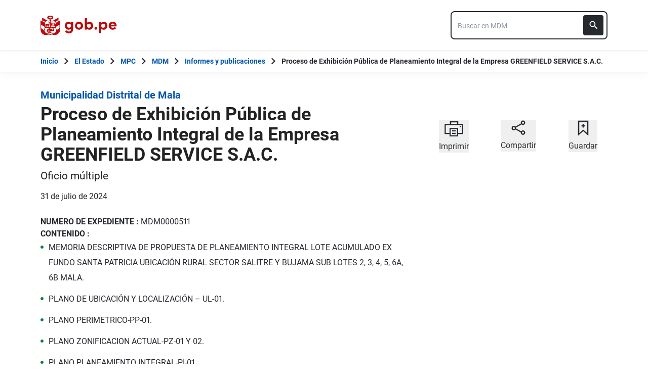

--- FILE ---
content_type: text/html; charset=utf-8
request_url: https://www.gob.pe/institucion/munimala/informes-publicaciones/5825562-proceso-de-exhibicion-publica-de-planeamiento-integral-de-la-empresa-greenfield-service-s-a-c
body_size: 10360
content:
<!DOCTYPE html><html lang="es-pe"><head><meta content="NUMERO DE EXPEDIENTE : MDM0000511CONTENIDO :MEMORIA DESCRIPTIVA DE PROPUESTA DE PLANEAMIENTO INTEGRAL LOTE ACUMULADO EX FUNDO SANTA PATRICIA UBICACIÓN RURAL SECTOR SALITRE Y BUJAMA SUB LOTES 2, 3, 4, 5, 6A, 6B MALA.PLANO DE UBICACIÓN Y LOCALIZACIÓN – UL-01.PLANO..." name="description" /><!-- Google Tag Manager -->
      <script>(function(w,d,s,l,i){w[l]=w[l]||[];w[l].push({'gtm.start':
      new Date().getTime(),event:'gtm.js'});var f=d.getElementsByTagName(s)[0],
      j=d.createElement(s),dl=l!='dataLayer'?'&l='+l:'';j.async=true;j.src=
      'https://www.googletagmanager.com/gtm.js?id='+i+dl;f.parentNode.insertBefore(j,f);
      })(window,document,'script','dataLayer','GTM-PDXDRQN3');</script>
      <!-- End Google Tag Manager --><title>Proceso de Exhibición Pública de Planeamiento Integral de la Empresa GREENFIELD SERVICE S.A.C. - Informes y publicaciones - Municipalidad Distrital de Mala - Plataforma del Estado Peruano</title><meta charset="UTF-8" /><meta content="width=device-width, initial-scale=1" name="viewport" /><meta content="H5efy5u72DDgqekf6xOfjd06S-f366QEbnkpXoDqcAg" name="google-site-verification" /><meta content="false" name="turbo-prefetch" /><meta name="csrf-param" content="authenticity_token" />
<meta name="csrf-token" content="DSPLde_GL72xpUWxNqWFZjRfD9ZNUs9zSVFFPJIlZjON-_fBT8ag-1kCPhkd6SojHEz9hCGFsHCus_x402YG0A" /><link rel="stylesheet" href="/assets/application_base-9d9deb51.css" /><link rel="stylesheet" href="/assets/application_base-9d9deb51.css" media="print" /><link rel="stylesheet" href="/assets/application_print-8986f2e8.css" media="print" /><link rel="stylesheet" href="/assets/application-0972dfb8.css" media="all" data-turbo-track="reload" /><script>//global object for fbjs and draftjs
if (typeof global === 'undefined') {
  window.global = window;
}</script><script src="/assets/application_base-201d43e5.js" data-turbo-track="reload" defer="defer"></script><meta content="@gobpePCM" name="twitter:site" /><meta content="@gobpePCM" name="twitter:creator" /><meta content="Proceso de Exhibición Pública de Planeamiento Integral de la Empresa GREENFIELD SERVICE S.A.C." name="twitter:title" /><meta content="NUMERO DE EXPEDIENTE : MDM0000511CONTENIDO :MEMORIA DESCRIPTIVA DE PROPUESTA DE PLANEAMIENTO INTEGRAL LOTE ACUMULADO EX FUNDO SANTA PATRICIA UBICACIÓN RURAL SECTOR SALITRE Y BUJAMA SUB LOTES 2, 3, 4, 5, 6A, 6B MALA.PLANO DE UBICACIÓN Y LOCALIZACIÓN – UL-01.PLANO... #gobpe" name="twitter:description" /><meta content="https://www.gob.pe/institucion/munimala/informes-publicaciones/5825562-proceso-de-exhibicion-publica-de-planeamiento-integral-de-la-empresa-greenfield-service-s-a-c" property="og:url" /><meta content="article" property="og:type" /><meta content="Proceso de Exhibición Pública de Planeamiento Integral de la Empresa GREENFIELD SERVICE S.A.C." property="og:title" /><meta content="NUMERO DE EXPEDIENTE : MDM0000511CONTENIDO :MEMORIA DESCRIPTIVA DE PROPUESTA DE PLANEAMIENTO INTEGRAL LOTE ACUMULADO EX FUNDO SANTA PATRICIA UBICACIÓN RURAL SECTOR SALITRE Y BUJAMA SUB LOTES 2, 3, 4, 5, 6A, 6B MALA.PLANO DE UBICACIÓN Y LOCALIZACIÓN – UL-01.PLANO... #gobpe" property="og:description" /><meta content="summary" name="twitter:card" /><meta content="200" property="og:image:width" /><meta content="200" property="og:image:height" /><meta content="https://www.gob.pe/assets/escudo-rojo-200-f4bf73f7.png" property="og:image" /><link rel="apple-touch-icon" type="image/x-icon" href="/assets/favicons/apple-icon-57x57-42e0cdf0.png" sizes="57x57" /><link rel="apple-touch-icon" type="image/x-icon" href="/assets/favicons/apple-icon-60x60-5474857c.png" sizes="60x60" /><link rel="apple-touch-icon" type="image/x-icon" href="/assets/favicons/apple-icon-72x72-23a18d8b.png" sizes="72x72" /><link rel="apple-touch-icon" type="image/x-icon" href="/assets/favicons/apple-icon-76x76-6deed722.png" sizes="76x76" /><link rel="apple-touch-icon" type="image/x-icon" href="/assets/favicons/apple-icon-114x114-952c16d1.png" sizes="114x114" /><link rel="apple-touch-icon" type="image/x-icon" href="/assets/favicons/apple-icon-120x120-09c0093c.png" sizes="120x120" /><link rel="apple-touch-icon" type="image/x-icon" href="/assets/favicons/apple-icon-144x144-cfa8302f.png" sizes="144x144" /><link rel="apple-touch-icon" type="image/x-icon" href="/assets/favicons/apple-icon-152x152-657ce405.png" sizes="152x152" /><link rel="apple-touch-icon" type="image/x-icon" href="/assets/favicons/apple-icon-180x180-f85c0fca.png" sizes="180x180" /><link rel="icon" type="image/png" href="/assets/favicons/android-icon-192x192-ec1dea24.png" sizes="192x192" /><link rel="icon" type="image/x-icon" href="/assets/favicons/favicon-1760a09d.ico" /></head><body><!-- Google Tag Manager (noscript) -->
      <noscript><iframe src="https://www.googletagmanager.com/ns.html?id=GTM-PDXDRQN3"
      height="0" width="0" style="display:none;visibility:hidden"></iframe></noscript>
      <!-- End Google Tag Manager (noscript) --><a class="sr-only focus:not-sr-only text-primary underline p-4!" href="#main">Saltar a contenido principal</a><div class="nothing"></div><header aria-label="Header" class="home bg-white shadow"><div class="container align-center relative"><div class="header__content w-full"><div class="header__half flex-align-center"><a class="logo black home__logo track-ga-interaction no-underline!" data-ga-element-type="icono-principal" data-ga-label="Logo gob.pe" href="/"><div class="home__logo__img_shield--small js-escudo md:hidden"><img height="40rem" alt="Logotipo de gob.pe" class="h-10" role="img" src="/assets/escudo_rojo_bicentenario-785637cc.svg" /></div><div aria-label="Logo gob.pe" class="home__logo__img--small" role="img"><img alt="Logo gob.pe" class="img-logo" height="40rem" src="/assets/escudo_text_gobpe_bicentenario_rojo_2-f0bf4122.svg" /><img alt="Logo gob.pe" class="d-none img-logo-focus" src="/assets/escudo_text_gobpe_bicentenario_black-b62ef1cc.svg" /></div></a></div><div class="w-220 md:w-310"><div class="search-internal"><form autocomplete="off" role="search" data-controller="" action="/institucion/munimala/buscador" accept-charset="UTF-8" method="get"><div class="input-group no-print relative"><label class="visually-hidden" for="input-search-home-gobpe">Texto de búsqueda en gob.pe</label><input id="input-search-home-gobpe" placeholder="Buscar en MDM" class="search search_autocomplete h-14 rounded-lg border-2 border-gray-900 focus:border-transparent track-ga-search" data-url="https://www.gob.pe/searches_autocomplete.json" data-institution-id="2257" data-target="" data-ga-label="buscador-Informes y publicaciones" data-ga-element-type="buscador" type="search" name="term" /><input value="munimala" autocomplete="off" type="hidden" name="institucion" id="institucion" /><input autocomplete="off" type="hidden" name="topic_id" id="topic_id" /><input value="" autocomplete="off" type="hidden" name="contenido" id="contenido" /><input value="none" autocomplete="off" type="hidden" name="sort_by" id="sort_by" /><button aria-label="Buscar" class="submit bg-gray-900 border-0 absolute inset-y-0 right-0 m-2 cursor-pointer p-2 rounded" disabled="true" id="btn-search-home-gobpe" type="submit"><svg xmlns="http://www.w3.org/2000/svg" width="32" height="32" viewBox="0 0 32 32" fill="none" class="w-6 h-6">
<path d="M21.0086 18.2075H20.06L19.7238 17.8834C20.9005 16.5146 21.6089 14.7376 21.6089 12.8045C21.6089 8.494 18.1149 5 13.8045 5C9.494 5 6 8.494 6 12.8045C6 17.1149 9.494 20.6089 13.8045 20.6089C15.7376 20.6089 17.5146 19.9005 18.8834 18.7238L19.2075 19.06V20.0086L25.211 26L27 24.211L21.0086 18.2075ZM13.8045 18.2075C10.8148 18.2075 8.40137 15.7942 8.40137 12.8045C8.40137 9.81475 10.8148 7.40137 13.8045 7.40137C16.7942 7.40137 19.2075 9.81475 19.2075 12.8045C19.2075 15.7942 16.7942 18.2075 13.8045 18.2075Z" fill="white"></path>
</svg></button></div></form></div></div></div></div></header><div class="react-modal"></div><div class="js-breadcrumb-full-width text-sm bg-white"><div class="container md:max-w-6xl mx-auto px-4"><div class="row"><nav aria-label="Ruta de páginas" class="col-md-12 px-4"><ol class="breadcrumb font-bold"><li class="breadcrumb-item hidden-sm-down hidden-md-down"><a aria-label="Inicio Gob.pe" class="track-ga-interaction" data-ga-element-type="link" data-ga-label="inicio" href="/"><div class="home__logo__img__breadcrumb" id="home">Inicio</div><div class="home__logo__img__breadcrumb hidden" id="escudo"><div class="mr-2"><img alt="gob.pe" class="h-8" height="32rem" src="/assets/escudo_text_gobpe_bicentenario-4656b576.svg" /></div></div></a></li><li class="breadcrumb-item hidden-sm-down hidden-md-down"><span class="hidden-sm-down hidden-md-down mx-1 md:mx-3"><svg xmlns="http://www.w3.org/2000/svg" xmlns:xlink="http://www.w3.org/1999/xlink" version="1.1" id="Capa_1" x="0px" y="0px" viewBox="0 0 10.1 16.3" style="enable-background:new 0 0 10.1 16.3;" xml:space="preserve" width="10.1" height="16.3" aria-hidden="true" class="w-2">
	<path fill="currentColor" d="M0,14.4l6.2-6.2L0,1.9L2,0l8.1,8.1L2,16.3L0,14.4z"></path>
</svg></span><span class="hidden-lg-up mx-1 md:mx-3"><svg xmlns="http://www.w3.org/2000/svg" xmlns:xlink="http://www.w3.org/1999/xlink" version="1.1" id="Capa_1" x="0px" y="0px" viewBox="0 0 10.1 16.3" style="enable-background:new 0 0 10.1 16.3;" xml:space="preserve" width="10.1" height="16.3" aria-hidden="true" class="w-2">
	<path fill="currentColor" d="m 10.1,1.9 -6.2,6.2 6.2,6.3 -2,1.9 L 0,8.2 8.1,0 Z"></path>
</svg></span><a class="track-ga-interaction font-bold " data-ga-element-type="link" data-ga-label="El Estado" href="/estado">El Estado</a></li><li class="breadcrumb-item hidden-sm-down hidden-md-down"><span class="hidden-sm-down hidden-md-down mx-1 md:mx-3"><svg xmlns="http://www.w3.org/2000/svg" xmlns:xlink="http://www.w3.org/1999/xlink" version="1.1" id="Capa_1" x="0px" y="0px" viewBox="0 0 10.1 16.3" style="enable-background:new 0 0 10.1 16.3;" xml:space="preserve" width="10.1" height="16.3" aria-hidden="true" class="w-2">
	<path fill="currentColor" d="M0,14.4l6.2-6.2L0,1.9L2,0l8.1,8.1L2,16.3L0,14.4z"></path>
</svg></span><span class="hidden-lg-up mx-1 md:mx-3"><svg xmlns="http://www.w3.org/2000/svg" xmlns:xlink="http://www.w3.org/1999/xlink" version="1.1" id="Capa_1" x="0px" y="0px" viewBox="0 0 10.1 16.3" style="enable-background:new 0 0 10.1 16.3;" xml:space="preserve" width="10.1" height="16.3" aria-hidden="true" class="w-2">
	<path fill="currentColor" d="m 10.1,1.9 -6.2,6.2 6.2,6.3 -2,1.9 L 0,8.2 8.1,0 Z"></path>
</svg></span><a class="track-ga-interaction font-bold " data-ga-element-type="link" data-ga-label="MPC" href="/municanete">MPC</a></li><li class="breadcrumb-item hidden-sm-down hidden-md-down"><span class="hidden-sm-down hidden-md-down mx-1 md:mx-3"><svg xmlns="http://www.w3.org/2000/svg" xmlns:xlink="http://www.w3.org/1999/xlink" version="1.1" id="Capa_1" x="0px" y="0px" viewBox="0 0 10.1 16.3" style="enable-background:new 0 0 10.1 16.3;" xml:space="preserve" width="10.1" height="16.3" aria-hidden="true" class="w-2">
	<path fill="currentColor" d="M0,14.4l6.2-6.2L0,1.9L2,0l8.1,8.1L2,16.3L0,14.4z"></path>
</svg></span><span class="hidden-lg-up mx-1 md:mx-3"><svg xmlns="http://www.w3.org/2000/svg" xmlns:xlink="http://www.w3.org/1999/xlink" version="1.1" id="Capa_1" x="0px" y="0px" viewBox="0 0 10.1 16.3" style="enable-background:new 0 0 10.1 16.3;" xml:space="preserve" width="10.1" height="16.3" aria-hidden="true" class="w-2">
	<path fill="currentColor" d="m 10.1,1.9 -6.2,6.2 6.2,6.3 -2,1.9 L 0,8.2 8.1,0 Z"></path>
</svg></span><a class="track-ga-interaction font-bold " data-ga-element-type="link" data-ga-label="MDM" href="/munimala">MDM</a></li><li class="breadcrumb-item"><span class="hidden-sm-down hidden-md-down mx-1 md:mx-3"><svg xmlns="http://www.w3.org/2000/svg" xmlns:xlink="http://www.w3.org/1999/xlink" version="1.1" id="Capa_1" x="0px" y="0px" viewBox="0 0 10.1 16.3" style="enable-background:new 0 0 10.1 16.3;" xml:space="preserve" width="10.1" height="16.3" aria-hidden="true" class="w-2">
	<path fill="currentColor" d="M0,14.4l6.2-6.2L0,1.9L2,0l8.1,8.1L2,16.3L0,14.4z"></path>
</svg></span><span class="hidden-lg-up mx-1 md:mx-3"><svg xmlns="http://www.w3.org/2000/svg" xmlns:xlink="http://www.w3.org/1999/xlink" version="1.1" id="Capa_1" x="0px" y="0px" viewBox="0 0 10.1 16.3" style="enable-background:new 0 0 10.1 16.3;" xml:space="preserve" width="10.1" height="16.3" aria-hidden="true" class="w-2">
	<path fill="currentColor" d="m 10.1,1.9 -6.2,6.2 6.2,6.3 -2,1.9 L 0,8.2 8.1,0 Z"></path>
</svg></span><a class="track-ga-interaction font-bold" data-ga-element-type="link" data-ga-label="Informes y publicaciones" href="/institucion/munimala/informes-publicaciones">Informes y publicaciones</a></li><li class="breadcrumb-item hidden-sm-down hidden-md-down"><span class="hidden-sm-down hidden-md-down mx-1 md:mx-3"><svg xmlns="http://www.w3.org/2000/svg" xmlns:xlink="http://www.w3.org/1999/xlink" version="1.1" id="Capa_1" x="0px" y="0px" viewBox="0 0 10.1 16.3" style="enable-background:new 0 0 10.1 16.3;" xml:space="preserve" width="10.1" height="16.3" aria-hidden="true" class="w-2">
	<path fill="currentColor" d="M0,14.4l6.2-6.2L0,1.9L2,0l8.1,8.1L2,16.3L0,14.4z"></path>
</svg></span><a aria-current="page">Proceso de Exhibición Pública de Planeamiento Integral de la Empresa GREENFIELD SERVICE S.A.C.</a></li></ol></nav><div class="searchbox"><div class="search-breadcrumb"></div></div></div></div></div><main aria-label="Contenido principal" role="main" id="main" class="yield js-sharect "><div class="reports-show"><div class="container" data-sticky-container=""><div class="row my-8"><div class="col-md-8 page"><article class="detail-page-in"><div class="intitution-title"><div class="mb-1"><h1 class="text-xl font-bold"><a href="/munimala">Municipalidad Distrital de Mala</a></h1></div></div><div class="institution-document"><div class="header institution-document__header black"><h2 class="text-3xl md:text-4xl leading-9 font-extrabold">Proceso de Exhibición Pública de Planeamiento Integral de la Empresa GREENFIELD SERVICE S.A.C.</h2><p class="institution-document__publication-type">Oficio múltiple</p><p>31 de julio de 2024</p></div></div><section class="body"><div class="row"><div class="col-md-12"><div class="description report-content"><div><strong>NUMERO DE EXPEDIENTE : </strong>MDM0000511<br><strong>CONTENIDO :</strong></div><ul><li>MEMORIA DESCRIPTIVA DE PROPUESTA DE PLANEAMIENTO INTEGRAL LOTE ACUMULADO EX FUNDO SANTA PATRICIA UBICACIÓN RURAL SECTOR SALITRE Y BUJAMA SUB LOTES 2, 3, 4, 5, 6A, 6B MALA.</li><li>PLANO DE UBICACIÓN Y LOCALIZACIÓN – UL-01.</li><li>PLANO PERIMETRICO-PP-01.</li><li>PLANO ZONIFICACION ACTUAL-PZ-01 Y 02.</li><li>PLANO PLANEAMIENTO INTEGRAL-PI-01</li><li>ANÁLISIS DE ADAPTACIÓN AL CAMBIO CLIMÁTICO</li><li>INFORME EVAR.</li></ul><div><strong>PARA CONSULTAS Y OBSERVACIONES : </strong>gerencia.desarrollo_urbano@munimala.gob.pe<br><br></div><div class="institution-document__files"><div class="row documents"><div class="js-search-results"><div class="px-4 grid md:grid-cols-2 gap-4 grid-cols-1"><div class="shadow-campaign-card flex-col border-1 border-blue-300"><div class="border-b-3 border-black p-8 h-full flex flex-col flex-1"><div class="flex h-full"><a class="track-ga-click" data-action="click-&gt;download-track#registerDownload" data-controller="download-track" data-download-track-id-value="6710895" data-origin="munimala-informe-y-publicación-proceso-de-exhibición-pública-de-planeamiento-integral-de-la-empresa-greenfield-service-s.a.c.-document-download-informe-n°843-2024-gdtit-mdm" href="https://cdn.www.gob.pe/uploads/document/file/6710895/5825562-informe-n-843-2024-gdtit-mdm.pdf?v=1722542383" target="_blank"><div class="border-3 border-blue-200 max-w-6 min-h-8.5"><img alt="Vista preliminar de documento INFORME N°843-2024-GDTIT-MDM" src="https://cdn.www.gob.pe/uploads/document/file/6710895/preview_5825562-informe-n-843-2024-gdtit-mdm.jpg?v=1722542383" /></div></a><div class="flex-1 ml-4 flex flex-col"><h3 class="text-base font-bold mb-4">INFORME N°843-2024-GDTIT-MDM</h3><span class="flex-1 mb-4 flex font-medium text-neutral-550 track-ga-click"><div class="document__type">PDF</div><div class="document__separator"></div><div class="document__size">2.4 MB</div></span></div></div><div class="mt-4"><a class="btn btn--secondary download" target="_blank" data-controller="download-track" data-action="click-&gt;download-track#registerDownload" data-download-track-id-value="6710895" data-origin="munimala-informe-y-publicación-proceso-de-exhibición-pública-de-planeamiento-integral-de-la-empresa-greenfield-service-s.a.c.-document-download-informe-n°843-2024-gdtit-mdm" href="https://cdn.www.gob.pe/uploads/document/file/6710895/5825562-informe-n-843-2024-gdtit-mdm.pdf?v=1722542383"><svg xmlns="http://www.w3.org/2000/svg" width="18.941" height="40" viewBox="0 0 20 40" class="mr-12 ml-8">
 <g>
  <g id="svg_9">
   <path id="Trazado_2727" data-name="Trazado 2727" d="m18.941,17.118l-5.412,0l0,-8.118l-8.117,0l0,8.118l-5.412,0l9.471,9.471l9.47,-9.471zm-18.941,12.176l0,2.706l18.941,0l0,-2.706l-18.941,0z" fill="#0056ac" stroke="null"></path>
  </g>
 </g>

</svg><span class="font-medium leading-snug">Descargar</span></a></div></div></div><div class="shadow-campaign-card flex-col border-1 border-blue-300"><div class="border-b-3 border-black p-8 h-full flex flex-col flex-1"><div class="flex h-full"><a class="track-ga-click" data-action="click-&gt;download-track#registerDownload" data-controller="download-track" data-download-track-id-value="6725888" data-origin="munimala-informe-y-publicación-proceso-de-exhibición-pública-de-planeamiento-integral-de-la-empresa-greenfield-service-s.a.c.-document-download-memoria-planeamiento-integral-mala" href="https://cdn.www.gob.pe/uploads/document/file/6725888/5825562-memoria-planeamiento-integral-mala.pdf?v=1722552653" target="_blank"><div class="border-3 border-blue-200 max-w-6 min-h-8.5"><img alt="Vista preliminar de documento MEMORIA-PLANEAMIENTO-INTEGRAL-MALA" src="https://cdn.www.gob.pe/uploads/document/file/6725888/preview_5825562-memoria-planeamiento-integral-mala.jpg?v=1722552653" /></div></a><div class="flex-1 ml-4 flex flex-col"><h3 class="text-base font-bold mb-4">MEMORIA-PLANEAMIENTO-INTEGRAL-MALA</h3><span class="flex-1 mb-4 flex font-medium text-neutral-550 track-ga-click"><div class="document__type">PDF</div><div class="document__separator"></div><div class="document__size">2 MB</div></span></div></div><div class="mt-4"><a class="btn btn--secondary download" target="_blank" data-controller="download-track" data-action="click-&gt;download-track#registerDownload" data-download-track-id-value="6725888" data-origin="munimala-informe-y-publicación-proceso-de-exhibición-pública-de-planeamiento-integral-de-la-empresa-greenfield-service-s.a.c.-document-download-memoria-planeamiento-integral-mala" href="https://cdn.www.gob.pe/uploads/document/file/6725888/5825562-memoria-planeamiento-integral-mala.pdf?v=1722552653"><svg xmlns="http://www.w3.org/2000/svg" width="18.941" height="40" viewBox="0 0 20 40" class="mr-12 ml-8">
 <g>
  <g id="svg_9">
   <path id="Trazado_2727" data-name="Trazado 2727" d="m18.941,17.118l-5.412,0l0,-8.118l-8.117,0l0,8.118l-5.412,0l9.471,9.471l9.47,-9.471zm-18.941,12.176l0,2.706l18.941,0l0,-2.706l-18.941,0z" fill="#0056ac" stroke="null"></path>
  </g>
 </g>

</svg><span class="font-medium leading-snug">Descargar</span></a></div></div></div><div class="shadow-campaign-card flex-col border-1 border-blue-300"><div class="border-b-3 border-black p-8 h-full flex flex-col flex-1"><div class="flex h-full"><a class="track-ga-click" data-action="click-&gt;download-track#registerDownload" data-controller="download-track" data-download-track-id-value="6725960" data-origin="munimala-informe-y-publicación-proceso-de-exhibición-pública-de-planeamiento-integral-de-la-empresa-greenfield-service-s.a.c.-document-download-1-plano-ubicacion-y-localizacion-ul-01" href="https://cdn.www.gob.pe/uploads/document/file/6725960/5825562-1-plano-ubicacion-y-localizacion-ul-01.pdf?v=1722552654" target="_blank"><div class="border-3 border-blue-200 max-w-6 min-h-8.5"><img alt="Vista preliminar de documento 1-PLANO UBICACION Y LOCALIZACION-UL-01" src="https://cdn.www.gob.pe/uploads/document/file/6725960/preview_5825562-1-plano-ubicacion-y-localizacion-ul-01.jpg?v=1722552654" /></div></a><div class="flex-1 ml-4 flex flex-col"><h3 class="text-base font-bold mb-4">1-PLANO UBICACION Y LOCALIZACION-UL-01</h3><span class="flex-1 mb-4 flex font-medium text-neutral-550 track-ga-click"><div class="document__type">PDF</div><div class="document__separator"></div><div class="document__size">592.5 KB</div></span></div></div><div class="mt-4"><a class="btn btn--secondary download" target="_blank" data-controller="download-track" data-action="click-&gt;download-track#registerDownload" data-download-track-id-value="6725960" data-origin="munimala-informe-y-publicación-proceso-de-exhibición-pública-de-planeamiento-integral-de-la-empresa-greenfield-service-s.a.c.-document-download-1-plano-ubicacion-y-localizacion-ul-01" href="https://cdn.www.gob.pe/uploads/document/file/6725960/5825562-1-plano-ubicacion-y-localizacion-ul-01.pdf?v=1722552654"><svg xmlns="http://www.w3.org/2000/svg" width="18.941" height="40" viewBox="0 0 20 40" class="mr-12 ml-8">
 <g>
  <g id="svg_9">
   <path id="Trazado_2727" data-name="Trazado 2727" d="m18.941,17.118l-5.412,0l0,-8.118l-8.117,0l0,8.118l-5.412,0l9.471,9.471l9.47,-9.471zm-18.941,12.176l0,2.706l18.941,0l0,-2.706l-18.941,0z" fill="#0056ac" stroke="null"></path>
  </g>
 </g>

</svg><span class="font-medium leading-snug">Descargar</span></a></div></div></div><div class="shadow-campaign-card flex-col border-1 border-blue-300"><div class="border-b-3 border-black p-8 h-full flex flex-col flex-1"><div class="flex h-full"><a class="track-ga-click" data-action="click-&gt;download-track#registerDownload" data-controller="download-track" data-download-track-id-value="6725961" data-origin="munimala-informe-y-publicación-proceso-de-exhibición-pública-de-planeamiento-integral-de-la-empresa-greenfield-service-s.a.c.-document-download-2-plano-perimetrico-pp-01" href="https://cdn.www.gob.pe/uploads/document/file/6725961/5825562-2-plano-perimetrico-pp-01.pdf?v=1722552655" target="_blank"><div class="border-3 border-blue-200 max-w-6 min-h-8.5"><img alt="Vista preliminar de documento 2-PLANO PERIMETRICO-PP-01" src="https://cdn.www.gob.pe/uploads/document/file/6725961/preview_5825562-2-plano-perimetrico-pp-01.jpg?v=1722552655" /></div></a><div class="flex-1 ml-4 flex flex-col"><h3 class="text-base font-bold mb-4">2-PLANO PERIMETRICO-PP-01</h3><span class="flex-1 mb-4 flex font-medium text-neutral-550 track-ga-click"><div class="document__type">PDF</div><div class="document__separator"></div><div class="document__size">592.2 KB</div></span></div></div><div class="mt-4"><a class="btn btn--secondary download" target="_blank" data-controller="download-track" data-action="click-&gt;download-track#registerDownload" data-download-track-id-value="6725961" data-origin="munimala-informe-y-publicación-proceso-de-exhibición-pública-de-planeamiento-integral-de-la-empresa-greenfield-service-s.a.c.-document-download-2-plano-perimetrico-pp-01" href="https://cdn.www.gob.pe/uploads/document/file/6725961/5825562-2-plano-perimetrico-pp-01.pdf?v=1722552655"><svg xmlns="http://www.w3.org/2000/svg" width="18.941" height="40" viewBox="0 0 20 40" class="mr-12 ml-8">
 <g>
  <g id="svg_9">
   <path id="Trazado_2727" data-name="Trazado 2727" d="m18.941,17.118l-5.412,0l0,-8.118l-8.117,0l0,8.118l-5.412,0l9.471,9.471l9.47,-9.471zm-18.941,12.176l0,2.706l18.941,0l0,-2.706l-18.941,0z" fill="#0056ac" stroke="null"></path>
  </g>
 </g>

</svg><span class="font-medium leading-snug">Descargar</span></a></div></div></div><div class="shadow-campaign-card flex-col border-1 border-blue-300"><div class="border-b-3 border-black p-8 h-full flex flex-col flex-1"><div class="flex h-full"><a class="track-ga-click" data-action="click-&gt;download-track#registerDownload" data-controller="download-track" data-download-track-id-value="6725962" data-origin="munimala-informe-y-publicación-proceso-de-exhibición-pública-de-planeamiento-integral-de-la-empresa-greenfield-service-s.a.c.-document-download-3-plano-zonificacion-actual-pz-01" href="https://cdn.www.gob.pe/uploads/document/file/6725962/5825562-3-plano-zonificacion-actual-pz-01.pdf?v=1722553159" target="_blank"><div class="border-3 border-blue-200 max-w-6 min-h-8.5"><img alt="Vista preliminar de documento 3-PLANO ZONIFICACION ACTUAL-PZ-01" src="https://cdn.www.gob.pe/uploads/document/file/6725962/preview_5825562-3-plano-zonificacion-actual-pz-01.jpg?v=1722553159" /></div></a><div class="flex-1 ml-4 flex flex-col"><h3 class="text-base font-bold mb-4">3-PLANO ZONIFICACION ACTUAL-PZ-01</h3><span class="flex-1 mb-4 flex font-medium text-neutral-550 track-ga-click"><div class="document__type">PDF</div><div class="document__separator"></div><div class="document__size">592.8 KB</div></span></div></div><div class="mt-4"><a class="btn btn--secondary download" target="_blank" data-controller="download-track" data-action="click-&gt;download-track#registerDownload" data-download-track-id-value="6725962" data-origin="munimala-informe-y-publicación-proceso-de-exhibición-pública-de-planeamiento-integral-de-la-empresa-greenfield-service-s.a.c.-document-download-3-plano-zonificacion-actual-pz-01" href="https://cdn.www.gob.pe/uploads/document/file/6725962/5825562-3-plano-zonificacion-actual-pz-01.pdf?v=1722553159"><svg xmlns="http://www.w3.org/2000/svg" width="18.941" height="40" viewBox="0 0 20 40" class="mr-12 ml-8">
 <g>
  <g id="svg_9">
   <path id="Trazado_2727" data-name="Trazado 2727" d="m18.941,17.118l-5.412,0l0,-8.118l-8.117,0l0,8.118l-5.412,0l9.471,9.471l9.47,-9.471zm-18.941,12.176l0,2.706l18.941,0l0,-2.706l-18.941,0z" fill="#0056ac" stroke="null"></path>
  </g>
 </g>

</svg><span class="font-medium leading-snug">Descargar</span></a></div></div></div><div class="shadow-campaign-card flex-col border-1 border-blue-300"><div class="border-b-3 border-black p-8 h-full flex flex-col flex-1"><div class="flex h-full"><a class="track-ga-click" data-action="click-&gt;download-track#registerDownload" data-controller="download-track" data-download-track-id-value="6725963" data-origin="munimala-informe-y-publicación-proceso-de-exhibición-pública-de-planeamiento-integral-de-la-empresa-greenfield-service-s.a.c.-document-download-4-plano-zonificacion-propuesta-pz-02" href="https://cdn.www.gob.pe/uploads/document/file/6725963/5825562-4-plano-zonificacion-propuesta-pz-02.pdf?v=1722553159" target="_blank"><div class="border-3 border-blue-200 max-w-6 min-h-8.5"><img alt="Vista preliminar de documento 4-PLANO ZONIFICACION PROPUESTA-PZ-02" src="https://cdn.www.gob.pe/uploads/document/file/6725963/preview_5825562-4-plano-zonificacion-propuesta-pz-02.jpg?v=1722553159" /></div></a><div class="flex-1 ml-4 flex flex-col"><h3 class="text-base font-bold mb-4">4-PLANO ZONIFICACION PROPUESTA-PZ-02</h3><span class="flex-1 mb-4 flex font-medium text-neutral-550 track-ga-click"><div class="document__type">PDF</div><div class="document__separator"></div><div class="document__size">594.5 KB</div></span></div></div><div class="mt-4"><a class="btn btn--secondary download" target="_blank" data-controller="download-track" data-action="click-&gt;download-track#registerDownload" data-download-track-id-value="6725963" data-origin="munimala-informe-y-publicación-proceso-de-exhibición-pública-de-planeamiento-integral-de-la-empresa-greenfield-service-s.a.c.-document-download-4-plano-zonificacion-propuesta-pz-02" href="https://cdn.www.gob.pe/uploads/document/file/6725963/5825562-4-plano-zonificacion-propuesta-pz-02.pdf?v=1722553159"><svg xmlns="http://www.w3.org/2000/svg" width="18.941" height="40" viewBox="0 0 20 40" class="mr-12 ml-8">
 <g>
  <g id="svg_9">
   <path id="Trazado_2727" data-name="Trazado 2727" d="m18.941,17.118l-5.412,0l0,-8.118l-8.117,0l0,8.118l-5.412,0l9.471,9.471l9.47,-9.471zm-18.941,12.176l0,2.706l18.941,0l0,-2.706l-18.941,0z" fill="#0056ac" stroke="null"></path>
  </g>
 </g>

</svg><span class="font-medium leading-snug">Descargar</span></a></div></div></div><div class="shadow-campaign-card flex-col border-1 border-blue-300"><div class="border-b-3 border-black p-8 h-full flex flex-col flex-1"><div class="flex h-full"><a class="track-ga-click" data-action="click-&gt;download-track#registerDownload" data-controller="download-track" data-download-track-id-value="6725964" data-origin="munimala-informe-y-publicación-proceso-de-exhibición-pública-de-planeamiento-integral-de-la-empresa-greenfield-service-s.a.c.-document-download-5-plano-planeamiento-integral-pi-01-(1)" href="https://cdn.www.gob.pe/uploads/document/file/6725964/5825562-5-plano-planeamiento-integral-pi-01-1.pdf?v=1722553160" target="_blank"><div class="border-3 border-blue-200 max-w-6 min-h-8.5"><img alt="Vista preliminar de documento 5-PLANO PLANEAMIENTO INTEGRAL-PI-01 (1)" src="https://cdn.www.gob.pe/uploads/document/file/6725964/preview_5825562-5-plano-planeamiento-integral-pi-01-1.jpg?v=1722553160" /></div></a><div class="flex-1 ml-4 flex flex-col"><h3 class="text-base font-bold mb-4">5-PLANO PLANEAMIENTO INTEGRAL-PI-01 (1)</h3><span class="flex-1 mb-4 flex font-medium text-neutral-550 track-ga-click"><div class="document__type">PDF</div><div class="document__separator"></div><div class="document__size">635.3 KB</div></span></div></div><div class="mt-4"><a class="btn btn--secondary download" target="_blank" data-controller="download-track" data-action="click-&gt;download-track#registerDownload" data-download-track-id-value="6725964" data-origin="munimala-informe-y-publicación-proceso-de-exhibición-pública-de-planeamiento-integral-de-la-empresa-greenfield-service-s.a.c.-document-download-5-plano-planeamiento-integral-pi-01-(1)" href="https://cdn.www.gob.pe/uploads/document/file/6725964/5825562-5-plano-planeamiento-integral-pi-01-1.pdf?v=1722553160"><svg xmlns="http://www.w3.org/2000/svg" width="18.941" height="40" viewBox="0 0 20 40" class="mr-12 ml-8">
 <g>
  <g id="svg_9">
   <path id="Trazado_2727" data-name="Trazado 2727" d="m18.941,17.118l-5.412,0l0,-8.118l-8.117,0l0,8.118l-5.412,0l9.471,9.471l9.47,-9.471zm-18.941,12.176l0,2.706l18.941,0l0,-2.706l-18.941,0z" fill="#0056ac" stroke="null"></path>
  </g>
 </g>

</svg><span class="font-medium leading-snug">Descargar</span></a></div></div></div><div class="shadow-campaign-card flex-col border-1 border-blue-300"><div class="border-b-3 border-black p-8 h-full flex flex-col flex-1"><div class="flex h-full"><a class="track-ga-click" data-action="click-&gt;download-track#registerDownload" data-controller="download-track" data-download-track-id-value="6725965" data-origin="munimala-informe-y-publicación-proceso-de-exhibición-pública-de-planeamiento-integral-de-la-empresa-greenfield-service-s.a.c.-document-download-estudio-de-adaptación-al-cambio-climático---mala-gardens" href="https://cdn.www.gob.pe/uploads/document/file/6725965/5825562-estudio-de-adaptacion-al-cambio-climatico-mala-gardens.pdf?v=1722553161" target="_blank"><div class="border-3 border-blue-200 max-w-6 min-h-8.5"><img alt="Vista preliminar de documento ESTUDIO DE ADAPTACIÓN AL CAMBIO CLIMÁTICO - MALA GARDENS" src="https://cdn.www.gob.pe/uploads/document/file/6725965/preview_5825562-estudio-de-adaptacion-al-cambio-climatico-mala-gardens.jpg?v=1722553161" /></div></a><div class="flex-1 ml-4 flex flex-col"><h3 class="text-base font-bold mb-4">ESTUDIO DE ADAPTACIÓN AL CAMBIO CLIMÁTICO - MALA GARDENS</h3><span class="flex-1 mb-4 flex font-medium text-neutral-550 track-ga-click"><div class="document__type">PDF</div><div class="document__separator"></div><div class="document__size">5.9 MB</div></span></div></div><div class="mt-4"><a class="btn btn--secondary download" target="_blank" data-controller="download-track" data-action="click-&gt;download-track#registerDownload" data-download-track-id-value="6725965" data-origin="munimala-informe-y-publicación-proceso-de-exhibición-pública-de-planeamiento-integral-de-la-empresa-greenfield-service-s.a.c.-document-download-estudio-de-adaptación-al-cambio-climático---mala-gardens" href="https://cdn.www.gob.pe/uploads/document/file/6725965/5825562-estudio-de-adaptacion-al-cambio-climatico-mala-gardens.pdf?v=1722553161"><svg xmlns="http://www.w3.org/2000/svg" width="18.941" height="40" viewBox="0 0 20 40" class="mr-12 ml-8">
 <g>
  <g id="svg_9">
   <path id="Trazado_2727" data-name="Trazado 2727" d="m18.941,17.118l-5.412,0l0,-8.118l-8.117,0l0,8.118l-5.412,0l9.471,9.471l9.47,-9.471zm-18.941,12.176l0,2.706l18.941,0l0,-2.706l-18.941,0z" fill="#0056ac" stroke="null"></path>
  </g>
 </g>

</svg><span class="font-medium leading-snug">Descargar</span></a></div></div></div><div class="shadow-campaign-card flex-col border-1 border-blue-300"><div class="border-b-3 border-black p-8 h-full flex flex-col flex-1"><div class="flex h-full"><a class="track-ga-click" data-action="click-&gt;download-track#registerDownload" data-controller="download-track" data-download-track-id-value="6726023" data-origin="munimala-informe-y-publicación-proceso-de-exhibición-pública-de-planeamiento-integral-de-la-empresa-greenfield-service-s.a.c.-document-download-informe-evar-sismo-malagardens---final--version-imprimible" href="https://cdn.www.gob.pe/uploads/document/file/6726023/5825562-informe-evar-sismo-malagardens-final-version-imprimible.pdf?v=1722553162" target="_blank"><div class="border-3 border-blue-200 max-w-6 min-h-8.5"><img alt="Vista preliminar de documento Informe EVAR sismo  MALAGARDENS - final -version imprimible" src="https://cdn.www.gob.pe/uploads/document/file/6726023/preview_5825562-informe-evar-sismo-malagardens-final-version-imprimible.jpg?v=1722553162" /></div></a><div class="flex-1 ml-4 flex flex-col"><h3 class="text-base font-bold mb-4">Informe EVAR sismo  MALAGARDENS - final -version imprimible</h3><span class="flex-1 mb-4 flex font-medium text-neutral-550 track-ga-click"><div class="document__type">PDF</div><div class="document__separator"></div><div class="document__size">13.6 MB</div></span></div></div><div class="mt-4"><a class="btn btn--secondary download" target="_blank" data-controller="download-track" data-action="click-&gt;download-track#registerDownload" data-download-track-id-value="6726023" data-origin="munimala-informe-y-publicación-proceso-de-exhibición-pública-de-planeamiento-integral-de-la-empresa-greenfield-service-s.a.c.-document-download-informe-evar-sismo-malagardens---final--version-imprimible" href="https://cdn.www.gob.pe/uploads/document/file/6726023/5825562-informe-evar-sismo-malagardens-final-version-imprimible.pdf?v=1722553162"><svg xmlns="http://www.w3.org/2000/svg" width="18.941" height="40" viewBox="0 0 20 40" class="mr-12 ml-8">
 <g>
  <g id="svg_9">
   <path id="Trazado_2727" data-name="Trazado 2727" d="m18.941,17.118l-5.412,0l0,-8.118l-8.117,0l0,8.118l-5.412,0l9.471,9.471l9.47,-9.471zm-18.941,12.176l0,2.706l18.941,0l0,-2.706l-18.941,0z" fill="#0056ac" stroke="null"></path>
  </g>
 </g>

</svg><span class="font-medium leading-snug">Descargar</span></a></div></div></div><div class="shadow-campaign-card flex-col border-1 border-blue-300"><div class="border-b-3 border-black p-8 h-full flex flex-col flex-1"><div class="flex h-full"><a class="track-ga-click" data-action="click-&gt;download-track#registerDownload" data-controller="download-track" data-download-track-id-value="6726024" data-origin="munimala-informe-y-publicación-proceso-de-exhibición-pública-de-planeamiento-integral-de-la-empresa-greenfield-service-s.a.c.-document-download-copia-literal-green-field-08-01-2024-terreno-mala-cañete" href="https://cdn.www.gob.pe/uploads/document/file/6726024/5825562-copia-literal-green-field-08-01-2024-terreno-mala-canete.pdf?v=1722553163" target="_blank"><div class="border-3 border-blue-200 max-w-6 min-h-8.5"><img alt="Vista preliminar de documento copia literal green field 08-01-2024 terreno mala cañete" src="https://cdn.www.gob.pe/uploads/document/file/6726024/preview_5825562-copia-literal-green-field-08-01-2024-terreno-mala-canete.jpg?v=1722553163" /></div></a><div class="flex-1 ml-4 flex flex-col"><h3 class="text-base font-bold mb-4">copia literal green field 08-01-2024 terreno mala cañete</h3><span class="flex-1 mb-4 flex font-medium text-neutral-550 track-ga-click"><div class="document__type">PDF</div><div class="document__separator"></div><div class="document__size">800.9 KB</div></span></div></div><div class="mt-4"><a class="btn btn--secondary download" target="_blank" data-controller="download-track" data-action="click-&gt;download-track#registerDownload" data-download-track-id-value="6726024" data-origin="munimala-informe-y-publicación-proceso-de-exhibición-pública-de-planeamiento-integral-de-la-empresa-greenfield-service-s.a.c.-document-download-copia-literal-green-field-08-01-2024-terreno-mala-cañete" href="https://cdn.www.gob.pe/uploads/document/file/6726024/5825562-copia-literal-green-field-08-01-2024-terreno-mala-canete.pdf?v=1722553163"><svg xmlns="http://www.w3.org/2000/svg" width="18.941" height="40" viewBox="0 0 20 40" class="mr-12 ml-8">
 <g>
  <g id="svg_9">
   <path id="Trazado_2727" data-name="Trazado 2727" d="m18.941,17.118l-5.412,0l0,-8.118l-8.117,0l0,8.118l-5.412,0l9.471,9.471l9.47,-9.471zm-18.941,12.176l0,2.706l18.941,0l0,-2.706l-18.941,0z" fill="#0056ac" stroke="null"></path>
  </g>
 </g>

</svg><span class="font-medium leading-snug">Descargar</span></a></div></div></div><div class="shadow-campaign-card flex-col border-1 border-blue-300"><div class="border-b-3 border-black p-8 h-full flex flex-col flex-1"><div class="flex h-full"><a class="track-ga-click" data-action="click-&gt;download-track#registerDownload" data-controller="download-track" data-download-track-id-value="6726025" data-origin="munimala-informe-y-publicación-proceso-de-exhibición-pública-de-planeamiento-integral-de-la-empresa-greenfield-service-s.a.c.-document-download-certificado-de-zonificación-y-vías" href="https://cdn.www.gob.pe/uploads/document/file/6726025/5825562-certificado-de-zonificacion-y-vias.pdf?v=1722553164" target="_blank"><div class="border-3 border-blue-200 max-w-6 min-h-8.5"><img alt="Vista preliminar de documento Certificado de Zonificación y Vías" src="https://cdn.www.gob.pe/uploads/document/file/6726025/preview_5825562-certificado-de-zonificacion-y-vias.jpg?v=1722553164" /></div></a><div class="flex-1 ml-4 flex flex-col"><h3 class="text-base font-bold mb-4">Certificado de Zonificación y Vías</h3><span class="flex-1 mb-4 flex font-medium text-neutral-550 track-ga-click"><div class="document__type">PDF</div><div class="document__separator"></div><div class="document__size">442.2 KB</div></span></div></div><div class="mt-4"><a class="btn btn--secondary download" target="_blank" data-controller="download-track" data-action="click-&gt;download-track#registerDownload" data-download-track-id-value="6726025" data-origin="munimala-informe-y-publicación-proceso-de-exhibición-pública-de-planeamiento-integral-de-la-empresa-greenfield-service-s.a.c.-document-download-certificado-de-zonificación-y-vías" href="https://cdn.www.gob.pe/uploads/document/file/6726025/5825562-certificado-de-zonificacion-y-vias.pdf?v=1722553164"><svg xmlns="http://www.w3.org/2000/svg" width="18.941" height="40" viewBox="0 0 20 40" class="mr-12 ml-8">
 <g>
  <g id="svg_9">
   <path id="Trazado_2727" data-name="Trazado 2727" d="m18.941,17.118l-5.412,0l0,-8.118l-8.117,0l0,8.118l-5.412,0l9.471,9.471l9.47,-9.471zm-18.941,12.176l0,2.706l18.941,0l0,-2.706l-18.941,0z" fill="#0056ac" stroke="null"></path>
  </g>
 </g>

</svg><span class="font-medium leading-snug">Descargar</span></a></div></div></div><div class="shadow-campaign-card flex-col border-1 border-blue-300"><div class="border-b-3 border-black p-8 h-full flex flex-col flex-1"><div class="flex h-full"><a class="track-ga-click" data-action="click-&gt;download-track#registerDownload" data-controller="download-track" data-download-track-id-value="6726026" data-origin="munimala-informe-y-publicación-proceso-de-exhibición-pública-de-planeamiento-integral-de-la-empresa-greenfield-service-s.a.c.-document-download-dni-hernan-marquez" href="https://cdn.www.gob.pe/uploads/document/file/6726026/5825562-dni-hernan-marquez.pdf?v=1722553165" target="_blank"><div class="border-3 border-blue-200 max-w-6 min-h-8.5"><img alt="Vista preliminar de documento DNI Hernan Marquez" src="https://cdn.www.gob.pe/uploads/document/file/6726026/preview_5825562-dni-hernan-marquez.jpg?v=1722553165" /></div></a><div class="flex-1 ml-4 flex flex-col"><h3 class="text-base font-bold mb-4">DNI Hernan Marquez</h3><span class="flex-1 mb-4 flex font-medium text-neutral-550 track-ga-click"><div class="document__type">PDF</div><div class="document__separator"></div><div class="document__size">272.3 KB</div></span></div></div><div class="mt-4"><a class="btn btn--secondary download" target="_blank" data-controller="download-track" data-action="click-&gt;download-track#registerDownload" data-download-track-id-value="6726026" data-origin="munimala-informe-y-publicación-proceso-de-exhibición-pública-de-planeamiento-integral-de-la-empresa-greenfield-service-s.a.c.-document-download-dni-hernan-marquez" href="https://cdn.www.gob.pe/uploads/document/file/6726026/5825562-dni-hernan-marquez.pdf?v=1722553165"><svg xmlns="http://www.w3.org/2000/svg" width="18.941" height="40" viewBox="0 0 20 40" class="mr-12 ml-8">
 <g>
  <g id="svg_9">
   <path id="Trazado_2727" data-name="Trazado 2727" d="m18.941,17.118l-5.412,0l0,-8.118l-8.117,0l0,8.118l-5.412,0l9.471,9.471l9.47,-9.471zm-18.941,12.176l0,2.706l18.941,0l0,-2.706l-18.941,0z" fill="#0056ac" stroke="null"></path>
  </g>
 </g>

</svg><span class="font-medium leading-snug">Descargar</span></a></div></div></div><div class="shadow-campaign-card flex-col border-1 border-blue-300"><div class="border-b-3 border-black p-8 h-full flex flex-col flex-1"><div class="flex h-full"><a class="track-ga-click" data-action="click-&gt;download-track#registerDownload" data-controller="download-track" data-download-track-id-value="6726027" data-origin="munimala-informe-y-publicación-proceso-de-exhibición-pública-de-planeamiento-integral-de-la-empresa-greenfield-service-s.a.c.-document-download-declaracion-jurada-arquit" href="https://cdn.www.gob.pe/uploads/document/file/6726027/5825562-declaracion-jurada-arquit.pdf?v=1722553166" target="_blank"><div class="border-3 border-blue-200 max-w-6 min-h-8.5"><img alt="Vista preliminar de documento DECLARACION JURADA-arquit " src="https://cdn.www.gob.pe/uploads/document/file/6726027/preview_5825562-declaracion-jurada-arquit.jpg?v=1722553166" /></div></a><div class="flex-1 ml-4 flex flex-col"><h3 class="text-base font-bold mb-4">DECLARACION JURADA-arquit </h3><span class="flex-1 mb-4 flex font-medium text-neutral-550 track-ga-click"><div class="document__type">PDF</div><div class="document__separator"></div><div class="document__size">22.8 KB</div></span></div></div><div class="mt-4"><a class="btn btn--secondary download" target="_blank" data-controller="download-track" data-action="click-&gt;download-track#registerDownload" data-download-track-id-value="6726027" data-origin="munimala-informe-y-publicación-proceso-de-exhibición-pública-de-planeamiento-integral-de-la-empresa-greenfield-service-s.a.c.-document-download-declaracion-jurada-arquit" href="https://cdn.www.gob.pe/uploads/document/file/6726027/5825562-declaracion-jurada-arquit.pdf?v=1722553166"><svg xmlns="http://www.w3.org/2000/svg" width="18.941" height="40" viewBox="0 0 20 40" class="mr-12 ml-8">
 <g>
  <g id="svg_9">
   <path id="Trazado_2727" data-name="Trazado 2727" d="m18.941,17.118l-5.412,0l0,-8.118l-8.117,0l0,8.118l-5.412,0l9.471,9.471l9.47,-9.471zm-18.941,12.176l0,2.706l18.941,0l0,-2.706l-18.941,0z" fill="#0056ac" stroke="null"></path>
  </g>
 </g>

</svg><span class="font-medium leading-snug">Descargar</span></a></div></div></div><div class="shadow-campaign-card flex-col border-1 border-blue-300"><div class="border-b-3 border-black p-8 h-full flex flex-col flex-1"><div class="flex h-full"><a class="track-ga-click" data-action="click-&gt;download-track#registerDownload" data-controller="download-track" data-download-track-id-value="6726028" data-origin="munimala-informe-y-publicación-proceso-de-exhibición-pública-de-planeamiento-integral-de-la-empresa-greenfield-service-s.a.c.-document-download-vigencia-poder-hhmm-green-field-08-01-2024" href="https://cdn.www.gob.pe/uploads/document/file/6726028/5825562-vigencia-poder-hhmm-green-field-08-01-2024.pdf?v=1722553166" target="_blank"><div class="border-3 border-blue-200 max-w-6 min-h-8.5"><img alt="Vista preliminar de documento VIGENCIA PODER HHMM GREEN FIELD 08-01-2024" src="https://cdn.www.gob.pe/uploads/document/file/6726028/preview_5825562-vigencia-poder-hhmm-green-field-08-01-2024.jpg?v=1722553166" /></div></a><div class="flex-1 ml-4 flex flex-col"><h3 class="text-base font-bold mb-4">VIGENCIA PODER HHMM GREEN FIELD 08-01-2024</h3><span class="flex-1 mb-4 flex font-medium text-neutral-550 track-ga-click"><div class="document__type">PDF</div><div class="document__separator"></div><div class="document__size">732.4 KB</div></span></div></div><div class="mt-4"><a class="btn btn--secondary download" target="_blank" data-controller="download-track" data-action="click-&gt;download-track#registerDownload" data-download-track-id-value="6726028" data-origin="munimala-informe-y-publicación-proceso-de-exhibición-pública-de-planeamiento-integral-de-la-empresa-greenfield-service-s.a.c.-document-download-vigencia-poder-hhmm-green-field-08-01-2024" href="https://cdn.www.gob.pe/uploads/document/file/6726028/5825562-vigencia-poder-hhmm-green-field-08-01-2024.pdf?v=1722553166"><svg xmlns="http://www.w3.org/2000/svg" width="18.941" height="40" viewBox="0 0 20 40" class="mr-12 ml-8">
 <g>
  <g id="svg_9">
   <path id="Trazado_2727" data-name="Trazado 2727" d="m18.941,17.118l-5.412,0l0,-8.118l-8.117,0l0,8.118l-5.412,0l9.471,9.471l9.47,-9.471zm-18.941,12.176l0,2.706l18.941,0l0,-2.706l-18.941,0z" fill="#0056ac" stroke="null"></path>
  </g>
 </g>

</svg><span class="font-medium leading-snug">Descargar</span></a></div></div></div><div class="shadow-campaign-card flex-col border-1 border-blue-300"><div class="border-b-3 border-black p-8 h-full flex flex-col flex-1"><div class="flex h-full"><a class="track-ga-click" data-action="click-&gt;download-track#registerDownload" data-controller="download-track" data-download-track-id-value="6726029" data-origin="munimala-informe-y-publicación-proceso-de-exhibición-pública-de-planeamiento-integral-de-la-empresa-greenfield-service-s.a.c.-document-download-dj.-habilitacion-estudios-de-grd-y-cc" href="https://cdn.www.gob.pe/uploads/document/file/6726029/5825562-dj-habilitacion-estudios-de-grd-y-cc.pdf?v=1722553168" target="_blank"><div class="border-3 border-blue-200 max-w-6 min-h-8.5"><img alt="Vista preliminar de documento DJ. habilitacion Estudios de GRD y CC" src="https://cdn.www.gob.pe/uploads/document/file/6726029/preview_5825562-dj-habilitacion-estudios-de-grd-y-cc.jpg?v=1722553168" /></div></a><div class="flex-1 ml-4 flex flex-col"><h3 class="text-base font-bold mb-4">DJ. habilitacion Estudios de GRD y CC</h3><span class="flex-1 mb-4 flex font-medium text-neutral-550 track-ga-click"><div class="document__type">PDF</div><div class="document__separator"></div><div class="document__size">669 KB</div></span></div></div><div class="mt-4"><a class="btn btn--secondary download" target="_blank" data-controller="download-track" data-action="click-&gt;download-track#registerDownload" data-download-track-id-value="6726029" data-origin="munimala-informe-y-publicación-proceso-de-exhibición-pública-de-planeamiento-integral-de-la-empresa-greenfield-service-s.a.c.-document-download-dj.-habilitacion-estudios-de-grd-y-cc" href="https://cdn.www.gob.pe/uploads/document/file/6726029/5825562-dj-habilitacion-estudios-de-grd-y-cc.pdf?v=1722553168"><svg xmlns="http://www.w3.org/2000/svg" width="18.941" height="40" viewBox="0 0 20 40" class="mr-12 ml-8">
 <g>
  <g id="svg_9">
   <path id="Trazado_2727" data-name="Trazado 2727" d="m18.941,17.118l-5.412,0l0,-8.118l-8.117,0l0,8.118l-5.412,0l9.471,9.471l9.47,-9.471zm-18.941,12.176l0,2.706l18.941,0l0,-2.706l-18.941,0z" fill="#0056ac" stroke="null"></path>
  </g>
 </g>

</svg><span class="font-medium leading-snug">Descargar</span></a></div></div></div></div></div></div></div></div></div></div></section></article></div><aside aria-label="Contenido secundario" class="col-md-4 aside no-print mt-8"><div class="sticky-social"><section aria-label="Imprimir, Compartir o guardar" class="utils no-print social-utils"><div class="row pt-2 mx-auto"><div class="col-xs-4 action js-print center" id="social-focus"><button><div class="social-utils__icon"><svg xmlns="http://www.w3.org/2000/svg" width="38" height="32" viewBox="0 0 38 32" fill="none" aria-hidden="true" class="mx-auto mb-2">
<g clip-path="url(#clip0)">
<path id="border_focus" d="M13 9V3H27V9" fill="white"></path>
<path id="border_focus" d="M13 9V3H27V9" stroke="#26292E" stroke-width="2.3" stroke-miterlimit="10"></path>
<path d="M12.1792 26.0954H2.33203V8.40137H36.6676V26.0954H26.8204" stroke="#26292E" stroke-width="2.3" stroke-miterlimit="10"></path>
<path id="change_focus" d="M32.1329 13.7483C32.7808 13.7483 33.299 13.2392 33.299 12.6027C33.299 11.9662 32.7808 11.457 32.1329 11.457C31.4851 11.457 30.9668 11.9662 30.9668 12.6027C30.9668 13.2392 31.4851 13.7483 32.1329 13.7483Z" fill="#26292E"></path>
<path id="border_focus" d="M26.9505 16.4209H12.1797V30.9325H26.9505V16.4209Z" stroke="#26292E" stroke-width="2.3" stroke-miterlimit="10"></path>
<path id="change_focus" d="M16 21H23" stroke="#26292E" stroke-width="2.3" stroke-miterlimit="10"></path>
<path id="change_focus" d="M16 26H23" stroke="#26292E" stroke-width="2.3" stroke-miterlimit="10"></path>
</g>
<defs>
<clipPath id="clip0">
<rect width="39" height="32.8421" fill="white"></rect>
</clipPath>
</defs>
</svg><svg xmlns="http://www.w3.org/2000/svg" width="38" height="32" viewBox="0 0 38 32" fill="none" aria-hidden="true" class="mx-auto hidden mb-2">
<path d="M11.4641 25H2V6H35V25H27" fill="#26292E"></path>
<path d="M11.4641 25H2V6H35V25H27H11.4641Z" stroke="#26292E" stroke-width="2.3" stroke-miterlimit="10"></path>
<path d="M32.1661 11.33C32.814 11.33 33.3322 10.8122 33.3322 10.165C33.3322 9.51778 32.814 9 32.1661 9C31.5183 9 31 9.51778 31 10.165C31 10.8122 31.5183 11.33 32.1661 11.33Z" fill="white"></path>
<rect x="12" width="13" height="3" fill="#26292E"></rect>
<rect x="10" y="14" width="17" height="17" fill="white"></rect>
<rect x="12" y="16" width="13" height="13" fill="#26292E"></rect>
<path d="M15.0605 20H22.0605" stroke="white" stroke-width="2.3" stroke-miterlimit="10"></path>
<path d="M15.0605 24.8369H22.0605" stroke="white" stroke-width="2.3" stroke-miterlimit="10"></path>
</svg></div><span class="social-utils__icon-description">Imprimir</span></button></div><div class="action col-xs-4 center" id="social-focus"><button aria-controls="social-utils-control" aria-expanded="false" class="js-share" data-contents="NUMERO DE EXPEDIENTE : MDM0000511CONTENIDO :MEMORIA DESCRIPTIVA DE PROPUESTA DE PLANEAMIENTO INTEGRAL LOTE ACUMULADO EX FUNDO SANTA PATRICIA UBICACIÓN RURAL SECTOR SALITRE Y BUJAMA SUB LOTES 2, 3, 4, 5, 6A, 6B MALA.PLANO DE UBICACIÓN Y LOCALIZACIÓN – UL-01.PLANO PERIMETRICO-PP-01.PLANO ZONIFICACION ACTUAL-PZ-01 Y 02.PLANO PLANEAMIENTO INTEGRAL-PI-01ANÁLISIS DE ADAPTACIÓN AL CAMBIO CLIMÁTICOINFORME EVAR.PARA CONSULTAS Y OBSERVACIONES : gerencia.desarrollo_urbano@munimala.gob.pe&nbsp;" data-title="Proceso de Exhibición Pública de Planeamiento Integral de la Empresa GREENFIELD SERVICE S.A.C." data-url="https://www.gob.pe/es/i/5825562"><div class="social-utils__icon"><svg xmlns="http://www.w3.org/2000/svg" width="28" height="30" viewBox="0 0 28 30" fill="none" aria-hidden="true" class="mx-auto share-svg mb-2">
<path d="M8.08594 13.7586L20.1549 7" stroke="#26292E" stroke-width="2.3" stroke-miterlimit="10" stroke-linecap="round" stroke-linejoin="round"></path>
<path d="M19.431 23.2934L8.44824 17.0176" stroke="#26292E" stroke-width="2.3" stroke-miterlimit="10" stroke-linecap="round" stroke-linejoin="round"></path>
<path d="M4.94875 18.8278C6.75909 18.8278 8.20737 17.3795 8.20737 15.5692C8.20737 13.7588 6.75909 12.3105 4.94875 12.3105C3.1384 12.3105 1.69013 13.7588 1.69013 15.5692C1.56944 17.3795 3.1384 18.8278 4.94875 18.8278Z" stroke="#26292E" stroke-width="2.3" stroke-miterlimit="10" stroke-linecap="square" stroke-linejoin="round"></path>
<path d="M23.0516 27.7585C24.8619 27.7585 26.3102 26.3102 26.3102 24.4998C26.3102 22.6895 24.8619 21.2412 23.0516 21.2412C21.2412 21.2412 19.793 22.6895 19.793 24.4998C19.793 26.3102 21.2412 27.7585 23.0516 27.7585Z" stroke="#26292E" stroke-width="2.3" stroke-miterlimit="10" stroke-linecap="square" stroke-linejoin="round"></path>
<path d="M23.0516 8.08658C24.8619 8.08658 26.3102 6.6383 26.3102 4.82796C26.3102 3.01761 24.8619 1.56934 23.0516 1.56934C21.2412 1.56934 19.793 3.01761 19.793 4.82796C19.793 6.6383 21.2412 8.08658 23.0516 8.08658Z" stroke="#26292E" stroke-width="2.3" stroke-miterlimit="10" stroke-linecap="square" stroke-linejoin="round"></path>
</svg></div><span class="social-utils__icon-description">Compartir</span></button><div class="row social-utils__share-content"><div class="col-xs-6 col-sm-3 col-sm-offset-3 col-md-4 col-md-offset-0 center"><ul class="social-utils__share-icons mb-0" id="social-utils-control-share"><li><a class="social-utils__social-icon social-utils__social-icon--facebook fb track-ga-interaction" data-origin="share-fb" href="https://www.facebook.com/sharer/sharer.php?u=https://www.gob.pe/institucion/munimala/informes-publicaciones/5825562-proceso-de-exhibicion-publica-de-planeamiento-integral-de-la-empresa-greenfield-service-s-a-c" rel="noreferrer" target="_blank"><i aria-hidden="true" class="icon-facebook"></i><span class="social-utils__medium">Facebook</span></a></li><li><a class="social-utils__social-icon social-utils__social-icon--twitter tw track-ga-interaction" data-origin="share-tw" href="https://twitter.com/intent/tweet?url=https%3A%2F%2Fwww.gob.pe%2Fes%2Fi%2F5825562&amp;text=Proceso%20de%20Exhibici%C3%B3n%20P%C3%BAblica%20de%20Planeamiento%20Integral%20de%20la%20Empresa%20GREENFIELD%20SERVICE%20S.A.C.%20%23GobPe" rel="noreferrer" target="_blank"><i aria-hidden="true" class="icon-twitter"></i><span class="social-utils__medium">Twitter</span></a></li><li><a class="social-utils__social-icon social-utils__social-icon--whatsapp wp track-ga-interaction" data-ga-element-type="boton" data-ga_label="share-wp" href="https://wa.me/?text=Proceso%20de%20Exhibici%C3%B3n%20P%C3%BAblica%20de%20Planeamiento%20Integral%20de%20la%20Empresa%20GREENFIELD%20SERVICE%20S.A.C.%20NUMERO%20DE%20EXPEDIENTE%20%3A%20MDM0000511CONTENIDO%20%3AMEMORIA%20DESCRIPTIVA%20DE%20PROPUESTA%20...%20https%3A%2F%2Fwww.gob.pe%2Fes..." rel="noreferrer" target="_blank"><i aria-hidden="true" class="icon-whatsapp"></i><span class="social-utils__medium">Whatsapp</span></a></li><li><a class="social-utils__social-icon social-utils__social-icon--email" data-origin="share-send" href="mailto:?subject=Proceso de Exhibición Pública de Planeamiento Integral de la Empresa GREENFIELD SERVICE S.A.C.&amp;body=Hola! te comparto esta página: https%3A%2F%2Fwww.gob.pe%2Finstitucion%2Fmunimala%2Finformes-publicaciones%2F5825562-proceso-de-exhibicion-publica-de-planeamiento-integral-de-la-empresa-greenfield-service-s-a-c"><i aria-hidden="true" class="icon-mail"></i><span class="social-utils__medium">Email</span></a></li></ul></div></div></div><div class="col-xs-4 action bookmark center" id="social-focus"><button><div class="social-utils__icon"><svg xmlns="http://www.w3.org/2000/svg" width="22" height="31" viewBox="0 0 22 31" fill="none" aria-hidden="true" class="mx-auto bookmark-svg  mb-2">
<path d="M20 28.04L11 20L2 28.04V2H20V28.04Z" stroke="#26292E" stroke-width="2.3" stroke-miterlimit="9.99856"></path>
<path class="change_plus" d="M10.8789 7.63965V14.4796" stroke="#26292E" stroke-width="2.3" stroke-miterlimit="10"></path>
<path class="change_plus" d="M7.64062 11.1201H14.3606" stroke="#26292E" stroke-width="2.3" stroke-miterlimit="10"></path>
</svg></div><span class="social-utils__icon-description">Guardar</span></button></div></div></section></div></aside></div></div></div></main><footer aria-label="Pie de página" class="reports-show" role="contentinfo"><div class="footer-frame"></div><div class="footer no-print"><div class="container md:flex md:flex-row md:px-8 justify-between"><section aria-labelledby="footer-section-estado-peruano" class="my-6 md:mt-0" id="footer-section-estado-peruano"><h2 class="mb-6 text-2xl sm:mb-4">Sobre el Estado Peruano</h2><ul class="list-footer"><li><a class="footer__link footer__link--visible text-white hover:text-white block track-ga-click" data-origin="-footer-estado-peruano-link" href="/estado"><span>El Estado Peruano</span></a></li><li><a class="footer__link footer__link--visible text-white hover:text-white block track-ga-click" data-origin="-footer-que-es-gobpe-link" href="https://www.gob.pe/1021-que-es-gob-pe" rel="noreferrer" target="_blank"><span>¿Qué es Gob.pe?</span></a></li><li><a class="footer__link footer__link--visible text-white hover:text-white block track-ga-click" data-origin="-footer-politica-privacidad-manejo-datos-gobpe-link" href="https://www.gob.pe/institucion/pcm/informes-publicaciones/698037-politica-de-privacidad-de-gob-pe"><span>Política de privacidad para el manejo de datos en Gob.pe</span></a></li></ul></section><div class="clearfix visible-sm"></div><section aria-labelledby="footer-section-redes" class="mt-10 md:mt-0" id="footer-section-redes"><h2 class="mb-6 text-2xl sm:mb-4">Directorios nacionales</h2><a class="footer__link footer__link--visible text-white hover:text-white block track-ga-click" data-origin="-footer-lista-directorio-redes-sociales-gobpe-link" href="/funcionariospublicos"><span>Directorio Nacional de Funcionarios Públicos</span></a><a class="footer__link footer__link--visible text-white hover:text-white block track-ga-click" data-origin="-footer-lista-directorio-redes-sociales-gobpe-link" href="/redessociales"><span>Directorio Nacional de Redes Sociales</span></a><a target="_blank" class="footer__link footer__link--visible text-white hover:text-white block track-ga-click" data-origin="-footer-lista-directorio-establecimientos-de-salud-gobpe-link" href="/establecimientosdesalud"><span>Directorio de Establecimientos de Salud</span></a><a target="_blank" class="footer__link footer__link--visible text-white hover:text-white block track-ga-click" data-origin="-footer-lista-directorio-establecimientos-de-salud-gobpe-link" href="/aeropuertosperu"><span>Directorio Nacional de Aeropuertos</span></a><h2 class="text-2xl my-10 md:mb-6">Síguenos</h2><div class="flex-row footer__social-icons mb-6 sm:mb-2"><div class="footer__social-icons--correction"><ul class="footer__icons"><li class="mr-6"><a aria-label="Facebook" class="track-ga-click" data-origin="-footer-social-icon-facebook-link" href="https://www.facebook.com/PeruPaisDigital/" rel="noreferrer" target="_blank"><svg xmlns="http://www.w3.org/2000/svg" width="28" height="28" viewBox="0 0 28 28" aria-hidden="true" class="footer__icon"><g><g><path fill="#fff" d="M28.098 13.793C28.098 6.261 21.993.155 14.46.155 6.928.155.822 6.261.822 13.793c0 6.807 4.987 12.45 11.507 13.472v-9.53H8.867v-3.942h3.462V10.79c0-3.419 2.037-5.307 5.152-5.307 1.492 0 3.053.267 3.053.267v3.356h-1.72c-1.694 0-2.223 1.05-2.223 2.13v2.558h3.783l-.605 3.942H16.59v9.53c6.52-1.022 11.507-6.665 11.507-13.472z"></path></g></g></svg></a></li><li class="mr-6"><a aria-label="Twitter" class="track-ga-click" data-origin="-footer-social-icon-twitter-link" href="https://twitter.com/PeruPaisDigital" rel="noreferrer" target="_blank"><svg xmlns="http://www.w3.org/2000/svg" width="26" height="26" viewBox="0 0 18 18" fill="none" aria-hidden="true" class="footer__icon">
<path d="M11.0237 7.46187L17.3304 0.230957H15.8359L10.3598 6.50946L5.98604 0.230957H0.941406L7.55541 9.72516L0.941406 17.3079H2.43598L8.21893 10.6776L12.838 17.3079H17.8826L11.0233 7.46187H11.0237ZM8.97668 9.80881L8.30654 8.8634L2.9745 1.34068H5.27009L9.5731 7.41175L10.2432 8.35716L15.8367 16.2486H13.5411L8.97668 9.80917V9.80881Z" fill="white"></path>
</svg></a></li></ul></div></div></section><section aria-labelledby="footer-section-end" class="mt-10 md:mt-0" id="footer-section-end"><div class="flex justify-end" id="to-top"><svg xmlns="http://www.w3.org/2000/svg" width="60" height="56" viewBox="0 0 60 56" class="md:hidden"><defs><clipPath id="3t3la"><path fill="#fff" d="M0 56V0h60v56z"></path></clipPath></defs><g><g><g><path fill="#fff" d="M0 56V0h60v56z"></path><path fill="none" stroke="#707070" stroke-miterlimit="20" stroke-width="2" d="M0 56v0V0v0h60v56z" clip-path='url("#3t3la")'></path></g><g><path fill="#222" d="M18 29.867l2.115 2.115 8.385-8.37v18.255h3V23.612l8.37 8.385 2.13-2.13-12-12z"></path></g></g></g></svg></div></section></div></div><div class="footer-frame"></div></footer></body></html>

--- FILE ---
content_type: text/css
request_url: https://www.gob.pe/assets/application_print-8986f2e8.css
body_size: 78
content:
/*! purgecss start ignore */.print,footer,header{display:none}body{font-family:Arial,Helvetica,sans-serif;-webkit-print-color-adjust:exact}.print--hidden{display:none!important}a:after{content:" (" attr(href) ")"}.flash{display:none}/*! purgecss end ignore */